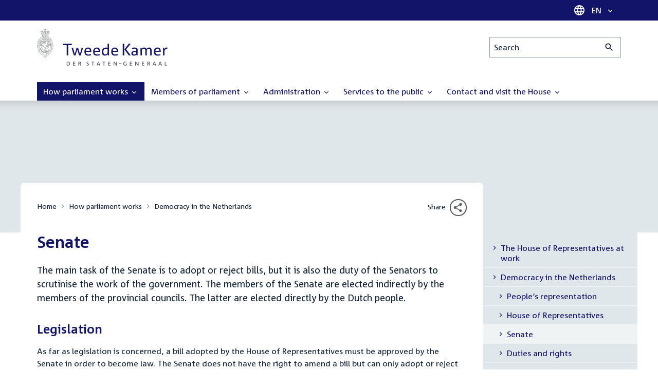

--- FILE ---
content_type: text/html; charset=UTF-8
request_url: https://www.houseofrepresentatives.nl/how-parliament-works/democracy-netherlands/senate
body_size: 9877
content:
<!DOCTYPE html>
<html lang="en" dir="ltr">

  <head>
    <meta charset="utf-8" />
<link rel="shortlink" href="https://www.houseofrepresentatives.nl/node/1083" />
<link rel="canonical" href="https://www.houseofrepresentatives.nl/how-parliament-works/democracy-netherlands/senate" />
<meta name="dcterms.title" content="Senate" />
<meta name="dcterms.type" content="Text" />
<meta name="dcterms.format" content="text/html" />
<meta name="dcterms.identifier" content="https://www.houseofrepresentatives.nl/how-parliament-works/democracy-netherlands/senate" />
<meta name="dcterms.language" content="nl" />
<meta name="dcterms.modified" content="2024-06-24T11:39+02:00" />
<meta name="dcterms.created" content="2011-04-21T15:25+02:00" />
<meta name="Generator" content="Drupal 10 (https://www.drupal.org)" />
<meta name="MobileOptimized" content="width" />
<meta name="HandheldFriendly" content="true" />
<meta name="viewport" content="width=device-width, initial-scale=1.0" />

    <title>Senate | House of Representatives</title>

    <link rel="icon" href="/themes/contrib/tk_theme/assets/favicon/favicon.ico">
    <link rel="icon" href="/themes/contrib/tk_theme/assets/favicon/favicon.svg" type="image/svg+xml">
    <link rel="apple-touch-icon" href="/themes/contrib/tk_theme/assets/favicon/apple-touch-icon.png">
    <link rel="apple-touch-startup-image" href="/themes/contrib/tk_theme/assets/favicon/ios-startup.png" media="orientation: portrait">
    <link rel="manifest" href="/themes/contrib/tk_theme/assets/favicon/site.webmanifest">
    <meta name="theme-color" content="#121469">

    <link rel="preload" href="/themes/contrib/tk_theme/assets/fonts/corpid-regular.woff2" as="font" type="font/woff2" crossorigin="anonymous">
    <link rel="preload" href="/themes/contrib/tk_theme/assets/fonts/corpid-regular-italic.woff2" as="font" type="font/woff2" crossorigin="anonymous">
    <link rel="preload" href="/themes/contrib/tk_theme/assets/fonts/corpid-bold.woff2" as="font" type="font/woff2" crossorigin="anonymous">
    <link rel="preload" href="/themes/contrib/tk_theme/assets/fonts/corpid-bold-italic.woff2" as="font" type="font/woff2" crossorigin="anonymous">

    <link rel="stylesheet" media="all" href="/sites/default/files/css/css_1_Q-DsOBif76D8PtVSsg4IjSKpOx-93xDsamW6GymuQ.css?delta=0&amp;language=en&amp;theme=houseofrepresentatives&amp;include=eJx9kFEOAiEQQy8ku0cyA1uB7MCQGVCPb9To_qCf7WuTprh3znVfNx2NeMFbnpIMg1wUTWGonXq-wtbI4ol_0SKMMBi2FNThCuV66vu5JxR8ql99hL2CtqCj-BndVNomtzpjOcjUZ6pxUIT7V2aJMvNf221MxxhIQ3KedEoTKaZgz809f7WDikaq2YotCSoPL7CZTg" />
<link rel="stylesheet" media="all" href="/sites/default/files/css/css_xep-bVopfWaHk_FCjWWJKYv5cc1AYs9u5NbdiVd8S2M.css?delta=1&amp;language=en&amp;theme=houseofrepresentatives&amp;include=eJx9kFEOAiEQQy8ku0cyA1uB7MCQGVCPb9To_qCf7WuTprh3znVfNx2NeMFbnpIMg1wUTWGonXq-wtbI4ol_0SKMMBi2FNThCuV66vu5JxR8ql99hL2CtqCj-BndVNomtzpjOcjUZ6pxUIT7V2aJMvNf221MxxhIQ3KedEoTKaZgz809f7WDikaq2YotCSoPL7CZTg" />
<link rel="stylesheet" media="print" href="/sites/default/files/css/css_Ra0TV_DSYs5GQUbzrVzQbgIFtjfK0yLZqqvsCkC9hvQ.css?delta=2&amp;language=en&amp;theme=houseofrepresentatives&amp;include=eJx9kFEOAiEQQy8ku0cyA1uB7MCQGVCPb9To_qCf7WuTprh3znVfNx2NeMFbnpIMg1wUTWGonXq-wtbI4ol_0SKMMBi2FNThCuV66vu5JxR8ql99hL2CtqCj-BndVNomtzpjOcjUZ6pxUIT7V2aJMvNf221MxxhIQ3KedEoTKaZgz809f7WDikaq2YotCSoPL7CZTg" />
<link rel="stylesheet" media="all" href="/sites/default/files/css/css_9uiAEEWhj0IQpKKYg24fvoEwebOSxP7ErbY8ETChdbA.css?delta=3&amp;language=en&amp;theme=houseofrepresentatives&amp;include=eJx9kFEOAiEQQy8ku0cyA1uB7MCQGVCPb9To_qCf7WuTprh3znVfNx2NeMFbnpIMg1wUTWGonXq-wtbI4ol_0SKMMBi2FNThCuV66vu5JxR8ql99hL2CtqCj-BndVNomtzpjOcjUZ6pxUIT7V2aJMvNf221MxxhIQ3KedEoTKaZgz809f7WDikaq2YotCSoPL7CZTg" />
<link rel="stylesheet" media="print" href="/sites/default/files/css/css_pz5hON3ItjgWWMvKktwm9Mc2ZH7-_IGjQ4Nm-LDdrpo.css?delta=4&amp;language=en&amp;theme=houseofrepresentatives&amp;include=eJx9kFEOAiEQQy8ku0cyA1uB7MCQGVCPb9To_qCf7WuTprh3znVfNx2NeMFbnpIMg1wUTWGonXq-wtbI4ol_0SKMMBi2FNThCuV66vu5JxR8ql99hL2CtqCj-BndVNomtzpjOcjUZ6pxUIT7V2aJMvNf221MxxhIQ3KedEoTKaZgz809f7WDikaq2YotCSoPL7CZTg" />
<link rel="stylesheet" media="all" href="/sites/default/files/css/css_3TmhT4JHYG4pzSEAU_i_NGYMXmGNrfNMt0rO9eLh8S8.css?delta=5&amp;language=en&amp;theme=houseofrepresentatives&amp;include=eJx9kFEOAiEQQy8ku0cyA1uB7MCQGVCPb9To_qCf7WuTprh3znVfNx2NeMFbnpIMg1wUTWGonXq-wtbI4ol_0SKMMBi2FNThCuV66vu5JxR8ql99hL2CtqCj-BndVNomtzpjOcjUZ6pxUIT7V2aJMvNf221MxxhIQ3KedEoTKaZgz809f7WDikaq2YotCSoPL7CZTg" />
<link rel="stylesheet" media="print" href="/sites/default/files/css/css_x8KKkh5YFrqNqpDDnhGxQ0zN60fzTTqnU3XxtQnEsuU.css?delta=6&amp;language=en&amp;theme=houseofrepresentatives&amp;include=eJx9kFEOAiEQQy8ku0cyA1uB7MCQGVCPb9To_qCf7WuTprh3znVfNx2NeMFbnpIMg1wUTWGonXq-wtbI4ol_0SKMMBi2FNThCuV66vu5JxR8ql99hL2CtqCj-BndVNomtzpjOcjUZ6pxUIT7V2aJMvNf221MxxhIQ3KedEoTKaZgz809f7WDikaq2YotCSoPL7CZTg" />
<link rel="stylesheet" media="all" href="/sites/default/files/css/css_1hzRUi8mTO_z_yOcnG9PRKfh0wmTqmgoB8LxrV_yafc.css?delta=7&amp;language=en&amp;theme=houseofrepresentatives&amp;include=eJx9kFEOAiEQQy8ku0cyA1uB7MCQGVCPb9To_qCf7WuTprh3znVfNx2NeMFbnpIMg1wUTWGonXq-wtbI4ol_0SKMMBi2FNThCuV66vu5JxR8ql99hL2CtqCj-BndVNomtzpjOcjUZ6pxUIT7V2aJMvNf221MxxhIQ3KedEoTKaZgz809f7WDikaq2YotCSoPL7CZTg" />
<link rel="stylesheet" media="print" href="/sites/default/files/css/css_4yksKpOUSdmM-gwpY40y3L9CQGPZVkA7s8sKld6sXYs.css?delta=8&amp;language=en&amp;theme=houseofrepresentatives&amp;include=eJx9kFEOAiEQQy8ku0cyA1uB7MCQGVCPb9To_qCf7WuTprh3znVfNx2NeMFbnpIMg1wUTWGonXq-wtbI4ol_0SKMMBi2FNThCuV66vu5JxR8ql99hL2CtqCj-BndVNomtzpjOcjUZ6pxUIT7V2aJMvNf221MxxhIQ3KedEoTKaZgz809f7WDikaq2YotCSoPL7CZTg" />
<link rel="stylesheet" media="all" href="/sites/default/files/css/css_lrTxhHl6xOPKqmd7K7ZybwboqXR3qZTEvwCdh8aZatw.css?delta=9&amp;language=en&amp;theme=houseofrepresentatives&amp;include=eJx9kFEOAiEQQy8ku0cyA1uB7MCQGVCPb9To_qCf7WuTprh3znVfNx2NeMFbnpIMg1wUTWGonXq-wtbI4ol_0SKMMBi2FNThCuV66vu5JxR8ql99hL2CtqCj-BndVNomtzpjOcjUZ6pxUIT7V2aJMvNf221MxxhIQ3KedEoTKaZgz809f7WDikaq2YotCSoPL7CZTg" />
<link rel="stylesheet" media="print" href="/sites/default/files/css/css__u71VbmFcHGzKsiMerG-4tOq9wp2AWYgbxR2tk6DMlE.css?delta=10&amp;language=en&amp;theme=houseofrepresentatives&amp;include=eJx9kFEOAiEQQy8ku0cyA1uB7MCQGVCPb9To_qCf7WuTprh3znVfNx2NeMFbnpIMg1wUTWGonXq-wtbI4ol_0SKMMBi2FNThCuV66vu5JxR8ql99hL2CtqCj-BndVNomtzpjOcjUZ6pxUIT7V2aJMvNf221MxxhIQ3KedEoTKaZgz809f7WDikaq2YotCSoPL7CZTg" />
<link rel="stylesheet" media="all" href="/sites/default/files/css/css_XSrxxO8_iLdV4Hr6-gphDDEFkPcL_8ycGFaTxM5N9tI.css?delta=11&amp;language=en&amp;theme=houseofrepresentatives&amp;include=eJx9kFEOAiEQQy8ku0cyA1uB7MCQGVCPb9To_qCf7WuTprh3znVfNx2NeMFbnpIMg1wUTWGonXq-wtbI4ol_0SKMMBi2FNThCuV66vu5JxR8ql99hL2CtqCj-BndVNomtzpjOcjUZ6pxUIT7V2aJMvNf221MxxhIQ3KedEoTKaZgz809f7WDikaq2YotCSoPL7CZTg" />
<link rel="stylesheet" media="print" href="/sites/default/files/css/css_e6EolmwNZBLFwXktBVPla8OsiSIxnmPRs6vP8h6qZDI.css?delta=12&amp;language=en&amp;theme=houseofrepresentatives&amp;include=eJx9kFEOAiEQQy8ku0cyA1uB7MCQGVCPb9To_qCf7WuTprh3znVfNx2NeMFbnpIMg1wUTWGonXq-wtbI4ol_0SKMMBi2FNThCuV66vu5JxR8ql99hL2CtqCj-BndVNomtzpjOcjUZ6pxUIT7V2aJMvNf221MxxhIQ3KedEoTKaZgz809f7WDikaq2YotCSoPL7CZTg" />
<link rel="stylesheet" media="all" href="/sites/default/files/css/css_VGChqLBTiAZGxRuyyaKWiv36WOw7JphABxQimCaPOFI.css?delta=13&amp;language=en&amp;theme=houseofrepresentatives&amp;include=eJx9kFEOAiEQQy8ku0cyA1uB7MCQGVCPb9To_qCf7WuTprh3znVfNx2NeMFbnpIMg1wUTWGonXq-wtbI4ol_0SKMMBi2FNThCuV66vu5JxR8ql99hL2CtqCj-BndVNomtzpjOcjUZ6pxUIT7V2aJMvNf221MxxhIQ3KedEoTKaZgz809f7WDikaq2YotCSoPL7CZTg" />
<link rel="stylesheet" media="print" href="/sites/default/files/css/css_n2vEyQzHTMy0HjYCBxVaX7NB9s_UvW-B8jjSRvEJtcI.css?delta=14&amp;language=en&amp;theme=houseofrepresentatives&amp;include=eJx9kFEOAiEQQy8ku0cyA1uB7MCQGVCPb9To_qCf7WuTprh3znVfNx2NeMFbnpIMg1wUTWGonXq-wtbI4ol_0SKMMBi2FNThCuV66vu5JxR8ql99hL2CtqCj-BndVNomtzpjOcjUZ6pxUIT7V2aJMvNf221MxxhIQ3KedEoTKaZgz809f7WDikaq2YotCSoPL7CZTg" />
<link rel="stylesheet" media="all" href="/sites/default/files/css/css_uL8pQ00ycYl18e9xFYuWAgwa8uu0cNDRkIjrbOyUXlM.css?delta=15&amp;language=en&amp;theme=houseofrepresentatives&amp;include=eJx9kFEOAiEQQy8ku0cyA1uB7MCQGVCPb9To_qCf7WuTprh3znVfNx2NeMFbnpIMg1wUTWGonXq-wtbI4ol_0SKMMBi2FNThCuV66vu5JxR8ql99hL2CtqCj-BndVNomtzpjOcjUZ6pxUIT7V2aJMvNf221MxxhIQ3KedEoTKaZgz809f7WDikaq2YotCSoPL7CZTg" />
<link rel="stylesheet" media="print" href="/sites/default/files/css/css_SDgghzoYtFrwUopjXkPOzi-BfYRB3rXsvFFI3iJdtSE.css?delta=16&amp;language=en&amp;theme=houseofrepresentatives&amp;include=eJx9kFEOAiEQQy8ku0cyA1uB7MCQGVCPb9To_qCf7WuTprh3znVfNx2NeMFbnpIMg1wUTWGonXq-wtbI4ol_0SKMMBi2FNThCuV66vu5JxR8ql99hL2CtqCj-BndVNomtzpjOcjUZ6pxUIT7V2aJMvNf221MxxhIQ3KedEoTKaZgz809f7WDikaq2YotCSoPL7CZTg" />
<link rel="stylesheet" media="all" href="/sites/default/files/css/css_pUK3sviv70FPDMkCIxAIzvhNvb-ikEvkXXSwnzySqLo.css?delta=17&amp;language=en&amp;theme=houseofrepresentatives&amp;include=eJx9kFEOAiEQQy8ku0cyA1uB7MCQGVCPb9To_qCf7WuTprh3znVfNx2NeMFbnpIMg1wUTWGonXq-wtbI4ol_0SKMMBi2FNThCuV66vu5JxR8ql99hL2CtqCj-BndVNomtzpjOcjUZ6pxUIT7V2aJMvNf221MxxhIQ3KedEoTKaZgz809f7WDikaq2YotCSoPL7CZTg" />
<link rel="stylesheet" media="print" href="/sites/default/files/css/css_bUKqlk8PM8z_hfKIkS0ScyCe-3eeNzrHRjCOnJA7Jvw.css?delta=18&amp;language=en&amp;theme=houseofrepresentatives&amp;include=eJx9kFEOAiEQQy8ku0cyA1uB7MCQGVCPb9To_qCf7WuTprh3znVfNx2NeMFbnpIMg1wUTWGonXq-wtbI4ol_0SKMMBi2FNThCuV66vu5JxR8ql99hL2CtqCj-BndVNomtzpjOcjUZ6pxUIT7V2aJMvNf221MxxhIQ3KedEoTKaZgz809f7WDikaq2YotCSoPL7CZTg" />
<link rel="stylesheet" media="all" href="/sites/default/files/css/css_42CdK22AQcGhqre7hjE8MJ6iPcxjQcBOE6efKFY4tUc.css?delta=19&amp;language=en&amp;theme=houseofrepresentatives&amp;include=eJx9kFEOAiEQQy8ku0cyA1uB7MCQGVCPb9To_qCf7WuTprh3znVfNx2NeMFbnpIMg1wUTWGonXq-wtbI4ol_0SKMMBi2FNThCuV66vu5JxR8ql99hL2CtqCj-BndVNomtzpjOcjUZ6pxUIT7V2aJMvNf221MxxhIQ3KedEoTKaZgz809f7WDikaq2YotCSoPL7CZTg" />
<link rel="stylesheet" media="print" href="/sites/default/files/css/css_75HIEiMvKaSwcEs11ycp2tj_zAoLUo3LjutcjSD6OS8.css?delta=20&amp;language=en&amp;theme=houseofrepresentatives&amp;include=eJx9kFEOAiEQQy8ku0cyA1uB7MCQGVCPb9To_qCf7WuTprh3znVfNx2NeMFbnpIMg1wUTWGonXq-wtbI4ol_0SKMMBi2FNThCuV66vu5JxR8ql99hL2CtqCj-BndVNomtzpjOcjUZ6pxUIT7V2aJMvNf221MxxhIQ3KedEoTKaZgz809f7WDikaq2YotCSoPL7CZTg" />
<link rel="stylesheet" media="all" href="/sites/default/files/css/css_fJrIylQ6VmKsdIfVuzpC2TJYqmZ9q1mapY-pqguGMc8.css?delta=21&amp;language=en&amp;theme=houseofrepresentatives&amp;include=eJx9kFEOAiEQQy8ku0cyA1uB7MCQGVCPb9To_qCf7WuTprh3znVfNx2NeMFbnpIMg1wUTWGonXq-wtbI4ol_0SKMMBi2FNThCuV66vu5JxR8ql99hL2CtqCj-BndVNomtzpjOcjUZ6pxUIT7V2aJMvNf221MxxhIQ3KedEoTKaZgz809f7WDikaq2YotCSoPL7CZTg" />
<link rel="stylesheet" media="print" href="/sites/default/files/css/css_jxVr2HOdFLSPU9LeeP1DaAtaSxO1bXQiRWWB0TMPvVk.css?delta=22&amp;language=en&amp;theme=houseofrepresentatives&amp;include=eJx9kFEOAiEQQy8ku0cyA1uB7MCQGVCPb9To_qCf7WuTprh3znVfNx2NeMFbnpIMg1wUTWGonXq-wtbI4ol_0SKMMBi2FNThCuV66vu5JxR8ql99hL2CtqCj-BndVNomtzpjOcjUZ6pxUIT7V2aJMvNf221MxxhIQ3KedEoTKaZgz809f7WDikaq2YotCSoPL7CZTg" />
<link rel="stylesheet" media="all" href="/sites/default/files/css/css_raNTx5vHc2Md80PFrc4KQpgbQ-O71cZwJSFAfk11voA.css?delta=23&amp;language=en&amp;theme=houseofrepresentatives&amp;include=eJx9kFEOAiEQQy8ku0cyA1uB7MCQGVCPb9To_qCf7WuTprh3znVfNx2NeMFbnpIMg1wUTWGonXq-wtbI4ol_0SKMMBi2FNThCuV66vu5JxR8ql99hL2CtqCj-BndVNomtzpjOcjUZ6pxUIT7V2aJMvNf221MxxhIQ3KedEoTKaZgz809f7WDikaq2YotCSoPL7CZTg" />
<link rel="stylesheet" media="print" href="/sites/default/files/css/css_1lEC8VMoum6yj5mPWBnY2VCdcI7E77RGQ4CqCZ9TkKs.css?delta=24&amp;language=en&amp;theme=houseofrepresentatives&amp;include=eJx9kFEOAiEQQy8ku0cyA1uB7MCQGVCPb9To_qCf7WuTprh3znVfNx2NeMFbnpIMg1wUTWGonXq-wtbI4ol_0SKMMBi2FNThCuV66vu5JxR8ql99hL2CtqCj-BndVNomtzpjOcjUZ6pxUIT7V2aJMvNf221MxxhIQ3KedEoTKaZgz809f7WDikaq2YotCSoPL7CZTg" />

    
  </head>

  <body>
    <script type="text/javascript">
// <![CDATA[
(function(window, document, dataLayerName, id) {
window[dataLayerName]=window[dataLayerName]||[],window[dataLayerName].push({start:(new Date).getTime(),event:"stg.start"});var scripts=document.getElementsByTagName('script')[0],tags=document.createElement('script');
function stgCreateCookie(a,b,c){var d="";if(c){var e=new Date;e.setTime(e.getTime()+24*c*60*60*1e3),d="; expires="+e.toUTCString();f=""}document.cookie=a+"="+b+d+f+"; path=/"}
var isStgDebug=(window.location.href.match("stg_debug")||document.cookie.match("stg_debug"))&&!window.location.href.match("stg_disable_debug");stgCreateCookie("stg_debug",isStgDebug?1:"",isStgDebug?14:-1);
var qP=[];dataLayerName!=="dataLayer"&&qP.push("data_layer_name="+dataLayerName);isStgDebug&&qP.push("stg_debug");var qPString=qP.length>0?("?"+qP.join("&")):"";
tags.async=!0,tags.src="https://pwk.tweedekamer.nl/"+id+".js"+qPString,scripts.parentNode.insertBefore(tags,scripts);
!function(a,n,i){a[n]=a[n]||{};for(var c=0;c<i.length;c++)!function(i){a[n][i]=a[n][i]||{},a[n][i].api=a[n][i].api||function(){var a=[].slice.call(arguments,0);"string"==typeof a[0]&&window[dataLayerName].push({event:n+"."+i+":"+a[0],parameters:[].slice.call(arguments,1)})}}(i[c])}(window,"ppms",["tm","cm"])
})(window, document, 'dataLayer', 'c62d1b51-3609-4ebc-a1db-bc3b0b0f029b');
// ]]>
</script><noscript><iframe src="https://pwk.tweedekamer.nl/c62d1b51-3609-4ebc-a1db-bc3b0b0f029b/noscript.html" title="Piwik PRO embed snippet" height="0" width="0" style="display:none;visibility:hidden" aria-hidden="true"></iframe></noscript>

        
  



  

  <nav aria-label="Skip links" class="m-skip-links">
    <ul class="m-skip-links__list">
              <li class="m-skip-links__item">
          
          





<a class="m-skip-links__link m-button" href="#main">
  
      <span class="m-button__label">Go to main content</span>
  </a>
</li>
              <li class="m-skip-links__item">
          
          





<a class="m-skip-links__link m-button" href="#main-menu">
  
      <span class="m-button__label">Go to main menu</span>
  </a>
</li>
              <li class="m-skip-links__item">
          
          





<a class="m-skip-links__link m-button" href="#footer-menu">
  
      <span class="m-button__label">Go to service menu</span>
  </a>
</li>
          </ul>
  </nav>

      <div class="t-wrapper dialog-off-canvas-main-canvas" data-off-canvas-main-canvas>
    
  <header class="o-header">
    <div class="u-bg-primary u-hidden md:u-block">
      <div class="t-container">
        




<div class="m-language-dropdown">
  <span class="m-icon" aria-hidden="true">
  <svg width="24" height="24" viewBox="0 0 24 24" fill="none" xmlns="http://www.w3.org/2000/svg"><path d="M11.99 2C6.47 2 2 6.48 2 12C2 17.52 6.47 22 11.99 22C17.52 22 22 17.52 22 12C22 6.48 17.52 2 11.99 2ZM18.92 8H15.97C15.65 6.75 15.19 5.55 14.59 4.44C16.43 5.07 17.96 6.35 18.92 8ZM12 4.04C12.83 5.24 13.48 6.57 13.91 8H10.09C10.52 6.57 11.17 5.24 12 4.04ZM4.26 14C4.1 13.36 4 12.69 4 12C4 11.31 4.1 10.64 4.26 10H7.64C7.56 10.66 7.5 11.32 7.5 12C7.5 12.68 7.56 13.34 7.64 14H4.26ZM5.08 16H8.03C8.35 17.25 8.81 18.45 9.41 19.56C7.57 18.93 6.04 17.66 5.08 16ZM8.03 8H5.08C6.04 6.34 7.57 5.07 9.41 4.44C8.81 5.55 8.35 6.75 8.03 8ZM12 19.96C11.17 18.76 10.52 17.43 10.09 16H13.91C13.48 17.43 12.83 18.76 12 19.96ZM14.34 14H9.66C9.57 13.34 9.5 12.68 9.5 12C9.5 11.32 9.57 10.65 9.66 10H14.34C14.43 10.65 14.5 11.32 14.5 12C14.5 12.68 14.43 13.34 14.34 14ZM14.59 19.56C15.19 18.45 15.65 17.25 15.97 16H18.92C17.96 17.65 16.43 18.93 14.59 19.56ZM16.36 14C16.44 13.34 16.5 12.68 16.5 12C16.5 11.32 16.44 10.66 16.36 10H19.74C19.9 10.64 20 11.31 20 12C20 12.69 19.9 13.36 19.74 14H16.36Z" fill="white"/></svg>
</span>





<div class="m-dropdown js-dropdown m-dropdown--is-primary"><button class="m-language-dropdown__handler u-outline-white m-dropdown__handler" aria-expanded="false">
    <span class="m-dropdown__label"><span class="h-visually-hidden">Language selector</span>EN</span>




<span class="m-dropdown__arrow m-icon" aria-hidden="true">
  <svg xmlns="http://www.w3.org/2000/svg" height="24" width="24" viewBox="0 0 24 24"><path d="M16.59 8.59L12 13.17 7.41 8.59 6 10l6 6 6-6z"/></svg></span>
</button>

  
  <div class="m-dropdown__menu m-dropdown__menu--align-right m-dropdown__menu--rounded m-dropdown__menu--border">
    
          
      <ul class="m-dropdown__list">
                              
            <li class="m-dropdown__item">
                    <div class="m-dropdown__content m-language-dropdown__content">
        <a href=https://www.tweedekamer.nl class="h-link-inverse m-language-dropdown__content-link">
          
          Go to Dutch site<span class="m-icon" aria-hidden="true">
  <svg xmlns="http://www.w3.org/2000/svg" height="24" width="24" viewBox="0 0 24 24"><path d="M10 6L8.59 7.41 13.17 12l-4.58 4.59L10 18l6-6z"/></svg></span></a>
      </div>
                </li>
                  
              </ul>
      </div>
</div>
</div>
      </div>
    </div>

    <div class="t-container t-layout t-layout--inset-small o-header__content">
                  
      
  




<a class="o-header__logo m-logo" href="/" aria-label="House of Representatives, to homepage">
  <img src="/themes/custom/houseofrepresentatives/logo.svg" alt="Logo House of Representatives" class="m-logo__image" width="254" height="72">
</a>


      

      






<div class="views-exposed-form o-header__search m-search-bar" data-drupal-selector="views-exposed-form-search-block-search">
  
  <form class="m-search-bar__form" action="/search">
    <label for="edit-search-text" class="h-visually-hidden">Search</label>

    
    <input id="edit-search-text" type="search" name="search_text" placeholder="Search" value="" class="m-search-bar__input">

    <button aria-label="Search submit" class="m-search-bar__button">
      




<span class="m-search-bar__icon m-icon" aria-hidden="true">
  <svg xmlns="http://www.w3.org/2000/svg" height="24" viewBox="0 0 24 24" width="24" focusable="false"><path d="M15.5 14h-.79l-.28-.27C15.41 12.59 16 11.11 16 9.5 16 5.91 13.09 3 9.5 3S3 5.91 3 9.5 5.91 16 9.5 16c1.61 0 3.09-.59 4.23-1.57l.27.28v.79l5 4.99L20.49 19l-4.99-5zm-6 0C7.01 14 5 11.99 5 9.5S7.01 5 9.5 5 14 7.01 14 9.5 11.99 14 9.5 14z"/></svg></span>
    </button>

    
  </form>
</div>

    </div>

    
    
  
  

  





<nav class="o-header__main-menu m-menu-main js-menu-main" id="main-menu" aria-label="Hoofdnavigatie">

  <div class="u-flex">
        






<button class="m-menu-main__toggler js-menu-main__toggler u-outline-white u-outline-offset-invert-tiny m-hamburger js-hamburger" aria-expanded="false">
  <span class="m-hamburger__icon" aria-hidden="true">
    <span class="m-hamburger__line">-</span>
    <span class="m-hamburger__line">-</span>
    <span class="m-hamburger__line">-</span>
  </span>

      <span class="m-hamburger__label">Menu</span>
  </button>

    




<div class="md:u-hidden m-language-dropdown">
  <span class="m-icon" aria-hidden="true">
  <svg width="24" height="24" viewBox="0 0 24 24" fill="none" xmlns="http://www.w3.org/2000/svg"><path d="M11.99 2C6.47 2 2 6.48 2 12C2 17.52 6.47 22 11.99 22C17.52 22 22 17.52 22 12C22 6.48 17.52 2 11.99 2ZM18.92 8H15.97C15.65 6.75 15.19 5.55 14.59 4.44C16.43 5.07 17.96 6.35 18.92 8ZM12 4.04C12.83 5.24 13.48 6.57 13.91 8H10.09C10.52 6.57 11.17 5.24 12 4.04ZM4.26 14C4.1 13.36 4 12.69 4 12C4 11.31 4.1 10.64 4.26 10H7.64C7.56 10.66 7.5 11.32 7.5 12C7.5 12.68 7.56 13.34 7.64 14H4.26ZM5.08 16H8.03C8.35 17.25 8.81 18.45 9.41 19.56C7.57 18.93 6.04 17.66 5.08 16ZM8.03 8H5.08C6.04 6.34 7.57 5.07 9.41 4.44C8.81 5.55 8.35 6.75 8.03 8ZM12 19.96C11.17 18.76 10.52 17.43 10.09 16H13.91C13.48 17.43 12.83 18.76 12 19.96ZM14.34 14H9.66C9.57 13.34 9.5 12.68 9.5 12C9.5 11.32 9.57 10.65 9.66 10H14.34C14.43 10.65 14.5 11.32 14.5 12C14.5 12.68 14.43 13.34 14.34 14ZM14.59 19.56C15.19 18.45 15.65 17.25 15.97 16H18.92C17.96 17.65 16.43 18.93 14.59 19.56ZM16.36 14C16.44 13.34 16.5 12.68 16.5 12C16.5 11.32 16.44 10.66 16.36 10H19.74C19.9 10.64 20 11.31 20 12C20 12.69 19.9 13.36 19.74 14H16.36Z" fill="white"/></svg>
</span>





<div class="m-dropdown js-dropdown m-dropdown--is-primary"><button class="m-language-dropdown__handler u-outline-white m-dropdown__handler" aria-expanded="false">
    <span class="m-dropdown__label"><span class="h-visually-hidden">Language selector</span>EN</span>




<span class="m-dropdown__arrow m-icon" aria-hidden="true">
  <svg xmlns="http://www.w3.org/2000/svg" height="24" width="24" viewBox="0 0 24 24"><path d="M16.59 8.59L12 13.17 7.41 8.59 6 10l6 6 6-6z"/></svg></span>
</button>

  
  <div class="m-dropdown__menu m-dropdown__menu--align-right m-dropdown__menu--rounded m-dropdown__menu--border">
    
          
      <ul class="m-dropdown__list">
                              
            <li class="m-dropdown__item">
                    <div class="m-dropdown__content m-language-dropdown__content">
        <a href=https://www.tweedekamer.nl class="h-link-inverse m-language-dropdown__content-link">
          
          Go to Dutch site<span class="m-icon" aria-hidden="true">
  <svg xmlns="http://www.w3.org/2000/svg" height="24" width="24" viewBox="0 0 24 24"><path d="M10 6L8.59 7.41 13.17 12l-4.58 4.59L10 18l6-6z"/></svg></span></a>
      </div>
                </li>
                  
              </ul>
      </div>
</div>
</div>
  </div>

  <div class="m-menu-main__wrapper">

    
                  
        <ul class="m-menu-main__list m-menu-main__list--level-0">
                      
            <li class="m-menu-main__item m-menu-main__item--is-active">
                            
              
              
                              
                                                                
                              <a href="/how-parliament-works"  aria-expanded="false" role="button" class="m-menu-main__link">
              How parliament works                                    




<span class="m-menu-main__icon m-icon m-icon--size-small" aria-hidden="true">
  <svg xmlns="http://www.w3.org/2000/svg" height="24" width="24" viewBox="0 0 24 24"><path d="M16.59 8.59L12 13.17 7.41 8.59 6 10l6 6 6-6z"/></svg></span>
                
              </a>

                                            
        <ul class="m-menu-main__list m-menu-main__list--level-1">
                      
            <li class="m-menu-main__item">
                            
              
              
              
                              <a href="/how-parliament-works/house-representatives-work"  class="m-menu-main__link">
              The House of Representatives at work
              </a>

                          </li>
                      
            <li class="m-menu-main__item m-menu-main__item--is-active">
                            
              
              
              
                              <a href="/how-parliament-works/democracy-netherlands"  class="m-menu-main__link" aria-current="page">
              Democracy in the Netherlands
              </a>

                          </li>
                      
            <li class="m-menu-main__item">
                            
              
              
              
                              <a href="/elections"  class="m-menu-main__link">
              Elections
              </a>

                          </li>
                      
            <li class="m-menu-main__item">
                            
              
              
              
                              <a href="/how-parliament-works/how-bill-becomes-law"  class="m-menu-main__link">
              How a bill becomes law
              </a>

                          </li>
                      
            <li class="m-menu-main__item">
                            
              
              
              
                              <a href="/how-parliament-works/princes-day-accountability-day"  class="m-menu-main__link">
              From Prince&#039;s Day to Accountability Day
              </a>

                          </li>
                      
            <li class="m-menu-main__item">
                            
              
              
              
                              <a href="/how-parliament-works/peoples-opinion-matters-0"  title="" class="m-menu-main__link">
              The people&#039;s opinions matter
              </a>

                          </li>
                      
            <li class="m-menu-main__item">
                            
              
              
              
                              <a href="/how-parliament-works/europe-house-representatives-and-senate"  class="m-menu-main__link">
              Europe at The House of Representatives and the Senate
              </a>

                          </li>
                  </ul>
          
                          </li>
                      
            <li class="m-menu-main__item">
                            
              
              
                              
                                                                
                              <a href="/members_of_parliament/members_of_parliament"  aria-expanded="false" role="button" class="m-menu-main__link">
              Members of parliament                                    




<span class="m-menu-main__icon m-icon m-icon--size-small" aria-hidden="true">
  <svg xmlns="http://www.w3.org/2000/svg" height="24" width="24" viewBox="0 0 24 24"><path d="M16.59 8.59L12 13.17 7.41 8.59 6 10l6 6 6-6z"/></svg></span>
                
              </a>

                                            
        <ul class="m-menu-main__list m-menu-main__list--level-1">
                      
            <li class="m-menu-main__item">
                            
              
              
              
                              <a href="/members_of_parliament/parliamentary_groups"  class="m-menu-main__link">
              Parliamentary groups
              </a>

                          </li>
                      
            <li class="m-menu-main__item">
                            
              
              
              
                              <a href="/members_of_parliament/members_of_parliament"  class="m-menu-main__link">
              Members of Parliament
              </a>

                          </li>
                      
            <li class="m-menu-main__item">
                            
              
              
              
                              <a href="/members-parliament/Chairman-house"  class="m-menu-main__link">
              President of the House
              </a>

                          </li>
                      
            <li class="m-menu-main__item">
                            
              
              
              
                              <a href="/members_of_parliament/committees"  class="m-menu-main__link">
              Committees
              </a>

                          </li>
                      
            <li class="m-menu-main__item">
                            
              
              
              
                              <a href="/members-parliament/rules-integrity"  class="m-menu-main__link">
              Rules of Integrity
              </a>

                          </li>
                  </ul>
          
                          </li>
                      
            <li class="m-menu-main__item">
                            
              
              
                              
                                                                
                              <a href="/administration"  aria-expanded="false" role="button" class="m-menu-main__link">
              Administration                                    




<span class="m-menu-main__icon m-icon m-icon--size-small" aria-hidden="true">
  <svg xmlns="http://www.w3.org/2000/svg" height="24" width="24" viewBox="0 0 24 24"><path d="M16.59 8.59L12 13.17 7.41 8.59 6 10l6 6 6-6z"/></svg></span>
                
              </a>

                                            
        <ul class="m-menu-main__list m-menu-main__list--level-1">
                      
            <li class="m-menu-main__item">
                            
              
              
              
                              <a href="/services-public/rules-procedure"  class="m-menu-main__link">
              Rules of Procedure
              </a>

                          </li>
                      
            <li class="m-menu-main__item">
                            
              
              
              
                              <a href="/administration/political-organization"  class="m-menu-main__link">
              Political Organization
              </a>

                          </li>
                      
            <li class="m-menu-main__item">
                            
              
              
              
                              <a href="/administration/organization-chart"  class="m-menu-main__link">
              Organization chart
              </a>

                          </li>
                  </ul>
          
                          </li>
                      
            <li class="m-menu-main__item">
                            
              
              
                              
                                                                
                              <a href="/services-public"  aria-expanded="false" role="button" class="m-menu-main__link">
              Services to the public                                    




<span class="m-menu-main__icon m-icon m-icon--size-small" aria-hidden="true">
  <svg xmlns="http://www.w3.org/2000/svg" height="24" width="24" viewBox="0 0 24 24"><path d="M16.59 8.59L12 13.17 7.41 8.59 6 10l6 6 6-6z"/></svg></span>
                
              </a>

                                            
        <ul class="m-menu-main__list m-menu-main__list--level-1">
                      
            <li class="m-menu-main__item">
                            
              
              
              
                              <a href="/news"  class="m-menu-main__link">
              News
              </a>

                          </li>
                      
            <li class="m-menu-main__item">
                            
              
              
              
                              <a href="/services-public/stream-debates-dutch"  class="m-menu-main__link">
              Stream debates in Dutch
              </a>

                          </li>
                      
            <li class="m-menu-main__item">
                            
              
              
              
                              <a href="/dossiers"  class="m-menu-main__link">
              Dossiers
              </a>

                          </li>
                  </ul>
          
                          </li>
                      
            <li class="m-menu-main__item">
                            
              
              
                              
                                                                
                              <a href="/contact"  aria-expanded="false" role="button" class="m-menu-main__link">
              Contact and visit the House                                    




<span class="m-menu-main__icon m-icon m-icon--size-small" aria-hidden="true">
  <svg xmlns="http://www.w3.org/2000/svg" height="24" width="24" viewBox="0 0 24 24"><path d="M16.59 8.59L12 13.17 7.41 8.59 6 10l6 6 6-6z"/></svg></span>
                
              </a>

                                            
        <ul class="m-menu-main__list m-menu-main__list--level-1">
                      
            <li class="m-menu-main__item">
                            
              
              
              
                              <a href="/contact/contact-form"  class="m-menu-main__link">
              Contact form
              </a>

                          </li>
                      
            <li class="m-menu-main__item">
                            
              
              
              
                              <a href="/contact-and-visit-house/visit-house-representatives"  class="m-menu-main__link">
              Visit the House of Representatives
              </a>

                          </li>
                      
            <li class="m-menu-main__item">
                            
              
              
              
                              <a href="/contact-and-visit-house/frequently-asked-questions"  class="m-menu-main__link">
              Frequently asked questions
              </a>

                          </li>
                      
            <li class="m-menu-main__item">
                            
              
              
              
                              <a href="/contact/press"  class="m-menu-main__link">
              Press
              </a>

                          </li>
                  </ul>
          
                          </li>
                  </ul>
          

  </div>

  <div class="m-menu-main__overlay"></div>
</nav>



  </header>

  <main class="o-main" id="main">
    
  
  
<article data-history-node-id="1083">
  

    

  
  





<section class="o-hero o-hero--has-shadow o-hero--inset-top">
  <div class="o-hero__inner">
    
    
    
          <div class="u-mt-24 o-hero__bottom">
                        <div class="t-layout">
        <div class="t-container">
          <div class="t-grid t-grid--gutter-large">
            <div class="t-grid__col t-grid__col--fourth-3-at-small u-rounded-t-lg u-bg-white ">

              <div class="t-grid">
                <div class="t-grid__col">
                  
  
  




<nav class="m-breadcrumb" aria-label="Breadcrumb">
  
  <ol class="m-breadcrumb__list">
          
      <li class="m-breadcrumb__item">
        
        <a href="/"  class="m-breadcrumb__link">Home</a>

                  




<span class="m-breadcrumb__icon m-icon m-icon--size-small" aria-hidden="true">
  <svg xmlns="http://www.w3.org/2000/svg" height="24" width="24" viewBox="0 0 24 24"><path d="M10 6L8.59 7.41 13.17 12l-4.58 4.59L10 18l6-6z"/></svg></span>
              </li>
          
      <li class="m-breadcrumb__item">
        
        <a href="/how-parliament-works"  class="m-breadcrumb__link">How parliament works</a>

                  




<span class="m-breadcrumb__icon m-icon m-icon--size-small" aria-hidden="true">
  <svg xmlns="http://www.w3.org/2000/svg" height="24" width="24" viewBox="0 0 24 24"><path d="M10 6L8.59 7.41 13.17 12l-4.58 4.59L10 18l6-6z"/></svg></span>
              </li>
          
      <li class="m-breadcrumb__item">
        
        <a href="/how-parliament-works/democracy-netherlands"  class="m-breadcrumb__link">Democracy in the Netherlands</a>

              </li>
      </ol>
</nav>


                </div>
                <div class="t-grid__col t-grid__col--full t-grid__col--shrink-at-tiny u-pt-0 xs:u-pt-4">
                  
  




<div class="m-share js-share">
  <div class="m-share__handler" aria-hidden="true">
    Share

    





<div class="m-share__button m-button m-button--size-small m-button--style-outline m-button--only-icon">
  




<span class="m-button__icon m-icon" aria-hidden="true">
  <svg focusable="false" xmlns="http://www.w3.org/2000/svg" viewBox="0 0 24 24" width="24" height="24">
  <path d="M17 16.08c-.76 0-1.44.3-1.96.77L7.91 12.7c.05-.23.09-.46.09-.7 0-.24-.04-.47-.09-.7l7.05-4.11c.54.5 1.25.81 2.04.81 1.66 0 3-1.34 3-3s-1.34-3-3-3-3 1.34-3 3c0 .24.04.47.09.7L7.04 9.81C6.5 9.31 5.79 9 5 9c-1.66 0-3 1.34-3 3s1.34 3 3 3c.79 0 1.5-.31 2.04-.81l7.12 4.16c-.05.21-.08.43-.08.65 0 1.61 1.31 2.92 2.92 2.92 1.61 0 2.92-1.31 2.92-2.92 0-1.61-1.31-2.92-2.92-2.92z"/>
</svg></span>

  </div>
  </div>

  <div class="m-share__actions">
      Share

              
        





<a class="m-share__button m-share__button--is-social m-button m-button--size-small m-button--only-icon" target="_blank" aria-label="Share via Facebook" title="Open in new window" href="https://www.facebook.com/sharer.php?u=https%3A%2F%2Fwww.houseofrepresentatives.nl%2Fhow-parliament-works%2Fdemocracy-netherlands%2Fsenate&amp;t=Senate"><span class="m-button__icon m-icon" aria-hidden="true"><svg focusable="false" xmlns="http://www.w3.org/2000/svg" viewBox="0 0 24 24"><path d="M22 12a10 10 0 1 0-11.56 9.88v-7H7.9V12h2.54V9.8a3.52 3.52 0 0 1 3.77-3.89 15.72 15.72 0 0 1 2.24.19v2.46h-1.26a1.45 1.45 0 0 0-1.63 1.56V12h2.78l-.45 2.89h-2.33v7A10 10 0 0 0 22 12z"/></svg></span></a><a class="m-share__button m-share__button--is-social m-button m-button--size-small m-button--only-icon" target="_blank" aria-label="Share via X" title="Open in new window" href="https://x.com/share?url=https%3A%2F%2Fwww.houseofrepresentatives.nl%2Fhow-parliament-works%2Fdemocracy-netherlands%2Fsenate&amp;text=Senate"><span class="m-button__icon m-icon" aria-hidden="true"><svg focusable="false" width="24" height="24" viewBox="0 0 24 24" fill="none" xmlns="http://www.w3.org/2000/svg"><path d="M13.9088 10.4686L21.3581 2H19.5929L13.1247 9.3532L7.95853 2H2L9.81221 13.1193L2 22H3.76534L10.5959 14.2348L16.0517 22H22.0103L13.9084 10.4686H13.9088ZM11.491 13.2173L10.6994 12.1101L4.40142 3.29968H7.11288L12.1954 10.4099L12.987 11.5172L19.5937 20.7594H16.8822L11.491 13.2177V13.2173Z" /></svg></span></a><a class="m-share__button m-share__button--is-social m-button m-button--size-small m-button--only-icon" target="_blank" aria-label="Share via LinkedIn" title="Open in new window" href="https://www.linkedin.com/shareArticle?url=https%3A%2F%2Fwww.houseofrepresentatives.nl%2Fhow-parliament-works%2Fdemocracy-netherlands%2Fsenate&amp;title=Senate"><span class="m-button__icon m-icon" aria-hidden="true"><svg focusable="false" xmlns="http://www.w3.org/2000/svg" viewBox="0 0 24 24"><path fill-rule="evenodd" d="M20.52 22h-17A1.46 1.46 0 0 1 2 20.56V3.44A1.46 1.46 0 0 1 3.48 2h17A1.46 1.46 0 0 1 22 3.44v17.12A1.46 1.46 0 0 1 20.52 22zM5 19h3V9.5H5zM6.45 4.75a1.72 1.72 0 1 0 1.72 1.72 1.72 1.72 0 0 0-1.72-1.72zM19 13.81c0-2.57-.55-4.55-3.56-4.55a3.1 3.1 0 0 0-2.8 1.54V9.5H9.79V19h3v-4.68c0-1.24.23-2.45 1.78-2.45s1.54 1.42 1.54 2.53V19h3z"/></svg></span></a><a class="m-share__button m-share__button--is-social m-button m-button--size-small m-button--only-icon" target="_blank" aria-label="Share via email" title="Open in new window" href="mailto:?subject=Senate&amp;body=https%3A%2F%2Fwww.houseofrepresentatives.nl%2Fhow-parliament-works%2Fdemocracy-netherlands%2Fsenate"><span class="m-button__icon m-icon" aria-hidden="true"><svg focusable="false" xmlns="http://www.w3.org/2000/svg" height="24" viewBox="0 0 24 24" width="24"><path d="M20 4H4c-1.1 0-1.99.9-1.99 2L2 18c0 1.1.9 2 2 2h16c1.1 0 2-.9 2-2V6c0-1.1-.9-2-2-2zm0 14H4V8l8 5 8-5v10zm-8-7L4 6h16l-8 5z"/></svg></span></a></div></div>

                </div>
              </div>

            </div>
          </div>
        </div>
      </div>
      
          </div>
      </div>
</section>

  <section class="t-layout">
          <div class="t-container">
        <div class="t-grid t-grid--gutter-large">
                    <div class="t-grid__col t-grid__col--full t-grid__col--fourth-3-at-small u-pt-0 u-relative u-bg-white">
                                          <div data-drupal-messages-fallback class="hidden"></div>
                <h1>Senate</h1>
              
                                                                                          
  <p class="u-mb-8 h-intro">
    The main task of the Senate is to adopt or reject bills, but it is also the duty of the Senators to scrutinise the work of the government. The members of the Senate are elected indirectly by the members of the provincial councils. The latter are elected directly by the Dutch people.
  </p>

                  
                  
                              
                              
  
    
  
  <h2>Legislation</h2>
<p>As far as legislation is concerned, a bill adopted by the House of Representatives must be approved by the Senate in order to become law. The Senate does not have the right to amend a bill but can only adopt or reject it. The Senate can also scrutinize the work of the government, but does not often use this instrument.</p>



      <div class="h-clearfix"></div>
  

              
                                            
                                    </div>

                    <aside class="t-grid__col u-pt-0 u-pl-8 sm:u-pl-0 u-pr-8 sm:u-pr-0 u-relative">
                                          
  
  
  







<nav id="menu-blockmain" class="m-menu-sub js-menu-sub" aria-labelledby="menu-blockmain-title">
  <h2 id="menu-blockmain-title" class="h-visually-hidden">Sub menu</h2>

  
  <div class="m-menu-sub__wrapper">
    
                  
        <ul class="m-menu-sub__list m-menu-sub__list--level-0">
                      
            <li class="m-menu-sub__item">
              
              
                              <a href="/how-parliament-works/house-representatives-work"  class="m-menu-sub__link">
              
              




<span class="m-menu-sub__icon m-icon m-icon--size-small" aria-hidden="true">
  <svg xmlns="http://www.w3.org/2000/svg" height="24" width="24" viewBox="0 0 24 24"><path d="M10 6L8.59 7.41 13.17 12l-4.58 4.59L10 18l6-6z"/></svg></span>

              <span class="m-menu-sub__label">The House of Representatives at work</span>

                              </a>
              
                          </li>
                      
            <li class="m-menu-sub__item">
              
              
                              <a href="/how-parliament-works/democracy-netherlands"  class="m-menu-sub__link">
              
              




<span class="m-menu-sub__icon m-icon m-icon--size-small" aria-hidden="true">
  <svg xmlns="http://www.w3.org/2000/svg" height="24" width="24" viewBox="0 0 24 24"><path d="M10 6L8.59 7.41 13.17 12l-4.58 4.59L10 18l6-6z"/></svg></span>

              <span class="m-menu-sub__label">Democracy in the Netherlands</span>

                              </a>
              
                                            
        <ul class="m-menu-sub__list m-menu-sub__list--level-1">
                      
            <li class="m-menu-sub__item">
              
              
                              <a href="/people%E2%80%99s-representation"  class="m-menu-sub__link">
              
              




<span class="m-menu-sub__icon m-icon m-icon--size-small" aria-hidden="true">
  <svg xmlns="http://www.w3.org/2000/svg" height="24" width="24" viewBox="0 0 24 24"><path d="M10 6L8.59 7.41 13.17 12l-4.58 4.59L10 18l6-6z"/></svg></span>

              <span class="m-menu-sub__label">People’s representation</span>

                              </a>
              
                          </li>
                      
            <li class="m-menu-sub__item">
              
              
                              <a href="/how-parliament-works/democracy-netherlands/house-representatives"  class="m-menu-sub__link">
              
              




<span class="m-menu-sub__icon m-icon m-icon--size-small" aria-hidden="true">
  <svg xmlns="http://www.w3.org/2000/svg" height="24" width="24" viewBox="0 0 24 24"><path d="M10 6L8.59 7.41 13.17 12l-4.58 4.59L10 18l6-6z"/></svg></span>

              <span class="m-menu-sub__label">House of Representatives</span>

                              </a>
              
                          </li>
                      
            <li class="m-menu-sub__item m-menu-sub__item--is-active">
              
              
                              <a href="/how-parliament-works/democracy-netherlands/senate"  class="m-menu-sub__link" aria-current="page">
              
              




<span class="m-menu-sub__icon m-icon m-icon--size-small" aria-hidden="true">
  <svg xmlns="http://www.w3.org/2000/svg" height="24" width="24" viewBox="0 0 24 24"><path d="M10 6L8.59 7.41 13.17 12l-4.58 4.59L10 18l6-6z"/></svg></span>

              <span class="m-menu-sub__label">Senate</span>

                              </a>
              
                          </li>
                      
            <li class="m-menu-sub__item">
              
              
                              <a href="/duties-and-rights-parliament"  title="" class="m-menu-sub__link">
              
              




<span class="m-menu-sub__icon m-icon m-icon--size-small" aria-hidden="true">
  <svg xmlns="http://www.w3.org/2000/svg" height="24" width="24" viewBox="0 0 24 24"><path d="M10 6L8.59 7.41 13.17 12l-4.58 4.59L10 18l6-6z"/></svg></span>

              <span class="m-menu-sub__label">Duties and rights</span>

                              </a>
              
                          </li>
                      
            <li class="m-menu-sub__item">
              
              
                              <a href="/how-parliament-works/democracy-netherlands/cabinet"  class="m-menu-sub__link">
              
              




<span class="m-menu-sub__icon m-icon m-icon--size-small" aria-hidden="true">
  <svg xmlns="http://www.w3.org/2000/svg" height="24" width="24" viewBox="0 0 24 24"><path d="M10 6L8.59 7.41 13.17 12l-4.58 4.59L10 18l6-6z"/></svg></span>

              <span class="m-menu-sub__label">The cabinet</span>

                              </a>
              
                          </li>
                      
            <li class="m-menu-sub__item">
              
              
                              <a href="/how-parliament-works/democracy-netherlands/coalition-vs-opposition"  class="m-menu-sub__link">
              
              




<span class="m-menu-sub__icon m-icon m-icon--size-small" aria-hidden="true">
  <svg xmlns="http://www.w3.org/2000/svg" height="24" width="24" viewBox="0 0 24 24"><path d="M10 6L8.59 7.41 13.17 12l-4.58 4.59L10 18l6-6z"/></svg></span>

              <span class="m-menu-sub__label">Coalition vs Opposition</span>

                              </a>
              
                          </li>
                  </ul>
          
                          </li>
                      
            <li class="m-menu-sub__item">
              
              
                              <a href="/elections"  class="m-menu-sub__link">
              
              




<span class="m-menu-sub__icon m-icon m-icon--size-small" aria-hidden="true">
  <svg xmlns="http://www.w3.org/2000/svg" height="24" width="24" viewBox="0 0 24 24"><path d="M10 6L8.59 7.41 13.17 12l-4.58 4.59L10 18l6-6z"/></svg></span>

              <span class="m-menu-sub__label">Elections</span>

                              </a>
              
                          </li>
                      
            <li class="m-menu-sub__item">
              
              
                              <a href="/how-parliament-works/how-bill-becomes-law"  class="m-menu-sub__link">
              
              




<span class="m-menu-sub__icon m-icon m-icon--size-small" aria-hidden="true">
  <svg xmlns="http://www.w3.org/2000/svg" height="24" width="24" viewBox="0 0 24 24"><path d="M10 6L8.59 7.41 13.17 12l-4.58 4.59L10 18l6-6z"/></svg></span>

              <span class="m-menu-sub__label">How a bill becomes law</span>

                              </a>
              
                          </li>
                      
            <li class="m-menu-sub__item">
              
              
                              <a href="/how-parliament-works/princes-day-accountability-day"  class="m-menu-sub__link">
              
              




<span class="m-menu-sub__icon m-icon m-icon--size-small" aria-hidden="true">
  <svg xmlns="http://www.w3.org/2000/svg" height="24" width="24" viewBox="0 0 24 24"><path d="M10 6L8.59 7.41 13.17 12l-4.58 4.59L10 18l6-6z"/></svg></span>

              <span class="m-menu-sub__label">From Prince&#039;s Day to Accountability Day</span>

                              </a>
              
                          </li>
                      
            <li class="m-menu-sub__item">
              
              
                              <a href="/how-parliament-works/peoples-opinion-matters-0"  title="" class="m-menu-sub__link">
              
              




<span class="m-menu-sub__icon m-icon m-icon--size-small" aria-hidden="true">
  <svg xmlns="http://www.w3.org/2000/svg" height="24" width="24" viewBox="0 0 24 24"><path d="M10 6L8.59 7.41 13.17 12l-4.58 4.59L10 18l6-6z"/></svg></span>

              <span class="m-menu-sub__label">The people&#039;s opinions matter</span>

                              </a>
              
                          </li>
                      
            <li class="m-menu-sub__item">
              
              
                              <a href="/how-parliament-works/europe-house-representatives-and-senate"  class="m-menu-sub__link">
              
              




<span class="m-menu-sub__icon m-icon m-icon--size-small" aria-hidden="true">
  <svg xmlns="http://www.w3.org/2000/svg" height="24" width="24" viewBox="0 0 24 24"><path d="M10 6L8.59 7.41 13.17 12l-4.58 4.59L10 18l6-6z"/></svg></span>

              <span class="m-menu-sub__label">Europe at The House of Representatives and the Senate</span>

                              </a>
              
                          </li>
                  </ul>
          
  </div>
</nav>


                                    </aside>
        </div>
      </div>
      </section>

  
</article>



  </main>

  <footer class="o-footer">
    <div class="t-container u-mt-8">
      




<a class="xl:-u-ml-14 u-outline-white m-logo" href="/" aria-label="House of Representatives, to homepage">
  <img src="/themes/contrib/tk_theme/logo-white.svg" alt="Logo House of Representatives" class="m-logo__image" width="254" height="72">
</a>
    </div>
    <div class="t-container t-layout o-footer__content u-mt-8">
      
  
  
  


<nav id="footer-menu" aria-label="Footer menu">
      <div class="t-grid t-grid--at-tiny">
              <div class="t-grid__col t-grid__col--half t-grid__col--fourth-at-small sm:u-w-auto">
          <a href="/colofon" class="u-text-white h-link-inverse">Colofon</a>
        </div>
              <div class="t-grid__col t-grid__col--half t-grid__col--fourth-at-small sm:u-w-auto">
          <a href="/legal-notice" class="u-text-white h-link-inverse">Disclaimer</a>
        </div>
              <div class="t-grid__col t-grid__col--half t-grid__col--fourth-at-small sm:u-w-auto">
          <a href="/your-privacy" class="u-text-white h-link-inverse">Your privacy</a>
        </div>
              <div class="t-grid__col t-grid__col--half t-grid__col--fourth-at-small sm:u-w-auto">
          <a href="/cookie-statement" class="u-text-white h-link-inverse">Cookies</a>
        </div>
              <div class="t-grid__col t-grid__col--half t-grid__col--fourth-at-small sm:u-w-auto">
          <a href="/accessibility-statement" class="u-text-white h-link-inverse">Accessibility</a>
        </div>
              <div class="t-grid__col t-grid__col--half t-grid__col--fourth-at-small sm:u-w-auto">
          <a href="/sitemap" class="u-text-white h-link-inverse">Sitemap</a>
        </div>
          </div>
  </nav>


    </div>
  </footer>

  </div>

    

    <script type="application/json" data-drupal-selector="drupal-settings-json">{"path":{"baseUrl":"\/","pathPrefix":"","currentPath":"node\/1083","currentPathIsAdmin":false,"isFront":false,"currentLanguage":"en"},"pluralDelimiter":"\u0003","suppressDeprecationErrors":true,"data":{"extlink":{"extTarget":false,"extTargetAppendNewWindowDisplay":true,"extTargetAppendNewWindowLabel":"(opens in a new window)","extTargetNoOverride":false,"extNofollow":false,"extTitleNoOverride":true,"extNoreferrer":true,"extFollowNoOverride":false,"extClass":"ext","extLabel":"","extImgClass":false,"extSubdomains":false,"extExclude":"","extInclude":"","extCssExclude":"","extCssInclude":"","extCssExplicit":"","extAlert":false,"extAlertText":"This link will take you to an external web site. We are not responsible for their content.","extHideIcons":true,"mailtoClass":"0","telClass":"0","mailtoLabel":"(link sends email)","telLabel":"(link is a phone number)","extUseFontAwesome":false,"extIconPlacement":"append","extPreventOrphan":false,"extFaLinkClasses":"fa fa-external-link","extFaMailtoClasses":"fa fa-envelope-o","extAdditionalLinkClasses":"m-icon--external-link","extAdditionalMailtoClasses":"","extAdditionalTelClasses":"","extFaTelClasses":"fa fa-phone","allowedDomains":[],"extExcludeNoreferrer":""}},"user":{"uid":0,"permissionsHash":"66d106eb8a59044bb1341c55ab50b3e845508a7b6f1875bd9c137c23dc6cab47"}}</script>
<script src="/sites/default/files/js/js_TFTyUHanWE3vWUcYF9hBesUz9aPNPxLzGoJQMlH8urY.js?scope=footer&amp;delta=0&amp;language=en&amp;theme=houseofrepresentatives&amp;include=eJx1jFsOwjAMBC9U2iMhlywkqmNHfgDHRwJBf8rnaHYWz-Am21IsB_GMD05V06FXwzA4JCjaHb7cWFfif7Yr45IMnzskT52aTLGdo6Ljm_54HxfTUfQhR-595LkeOa9keAHkSEv1"></script>

  </body>

</html>


--- FILE ---
content_type: text/css
request_url: https://www.houseofrepresentatives.nl/sites/default/files/css/css_9uiAEEWhj0IQpKKYg24fvoEwebOSxP7ErbY8ETChdbA.css?delta=3&language=en&theme=houseofrepresentatives&include=eJx9kFEOAiEQQy8ku0cyA1uB7MCQGVCPb9To_qCf7WuTprh3znVfNx2NeMFbnpIMg1wUTWGonXq-wtbI4ol_0SKMMBi2FNThCuV66vu5JxR8ql99hL2CtqCj-BndVNomtzpjOcjUZ6pxUIT7V2aJMvNf221MxxhIQ3KedEoTKaZgz809f7WDikaq2YotCSoPL7CZTg
body_size: 1401
content:
/* @license GPL-2.0-or-later https://www.drupal.org/licensing/faq */
ol,ul{margin:var(--space-base) 0 0;padding-left:1.25em}ol+ol,ol+ul,p+ol,p+ul,ul+ol,ul+ul{margin-top:var(--space-small)}
p{margin:var(--space-base) 0 0}h1+p{margin-top:var(--space-large)}
table{border-collapse:collapse;border-spacing:0;margin:var(--space-base) 0 0;width:100%}td,th{empty-cells:show;font-weight:var(--font-weight-base);padding:var(--space-tiny);text-align:left;vertical-align:top}td:first-child,th:first-child{padding-left:0}td:last-child,th:last-child{padding-right:0}th{font-weight:var(--font-weight-bold)}caption{font-weight:var(--font-weight-bold);margin-bottom:var(--space-small);text-align:left}
blockquote{border-left:1px solid var(--color-border);color:var(--color-primary);font-size:var(--font-size-h2);font-weight:var(--font-weight-bold);line-height:var(--line-height-small);margin:var(--space-base) 0 0;padding:0 0 0 var(--space-base)}small{font-size:var(--font-size-small)}strong{font-weight:var(--font-weight-bold)}em{font-style:italic}sub,sup{font-size:var(--font-size-small)}
video{display:block;height:auto;margin:var(--space-base) 0 0;width:100%}
.t-grid--front>.t-grid__col{border-right:1px solid var(--color-border-light)}.t-grid--front>.t-grid__col:last-child{border-right:none}
.t-container{margin-left:auto;margin-right:auto;max-width:var(--width-large);padding-left:calc(var(--gutter-large)/ 2);padding-right:calc(var(--gutter-large)/ 2);width:100%}.t-container--is-fluid{max-width:none}.t-container--is-small{max-width:var(--width-small)}
.t-grid{display:flex;flex-wrap:wrap;margin:calc(var(--gutter-base) * -.5)}.t-grid>.t-grid__col{flex:1 0 0%;max-width:100%;padding:calc(var(--gutter-base) * .5)}.t-grid>.t-grid__col--shrink{flex:0 0 auto;width:auto}.t-grid>.t-grid__col--grow{flex:1 0 0%}.t-grid>.t-grid__col--full{flex:0 0 auto;width:calc(100% / var(--grid-col-full))}.t-grid>.t-grid__col--half{flex:0 0 auto;width:calc(100% / var(--grid-col-half))}.t-grid>.t-grid__col--third{flex:0 0 auto;width:calc(100% / var(--grid-col-third))}.t-grid>.t-grid__col--third-2{flex:0 0 auto;width:calc(100% / var(--grid-col-third) * 2)}.t-grid>.t-grid__col--fourth{flex:0 0 auto;width:calc(100% / var(--grid-col-fourth))}.t-grid>.t-grid__col--fourth-3{flex:0 0 auto;width:calc(100% / var(--grid-col-fourth) * 3)}.t-grid>.t-grid__col--fifth{flex:0 0 auto;width:calc(100% / var(--grid-col-fifth))}.t-grid>.t-grid__col--fifth-2{flex:0 0 auto;width:calc(100% / var(--grid-col-fifth) * 2)}.t-grid>.t-grid__col--fifth-3{flex:0 0 auto;width:calc(100% / var(--grid-col-fifth) * 3)}.t-grid>.t-grid__col--fifth-4{flex:0 0 auto;width:calc(100% / var(--grid-col-fifth) * 4)}.t-grid>.t-grid__col--sixth{flex:0 0 auto;width:calc(100% / var(--grid-col-sixth))}.t-grid>.t-grid__col--sixth-5{flex:0 0 auto;width:calc(100% / var(--grid-col-sixth) * 5)}@media (min-width:560px){.t-grid>.t-grid__col--shrink-at-tiny{flex:0 0 auto;width:auto}.t-grid>.t-grid__col--grow-at-tiny{flex:1 0 0%}.t-grid>.t-grid__col--full-at-tiny{flex:0 0 auto;width:calc(100% / var(--grid-col-full))}.t-grid>.t-grid__col--half-at-tiny{flex:0 0 auto;width:calc(100% / var(--grid-col-half))}.t-grid>.t-grid__col--third-at-tiny{flex:0 0 auto;width:calc(100% / var(--grid-col-third))}.t-grid>.t-grid__col--third-2-at-tiny{flex:0 0 auto;width:calc(100% / var(--grid-col-third) * 2)}.t-grid>.t-grid__col--fourth-at-tiny{flex:0 0 auto;width:calc(100% / var(--grid-col-fourth))}.t-grid>.t-grid__col--fourth-3-at-tiny{flex:0 0 auto;width:calc(100% / var(--grid-col-fourth) * 3)}.t-grid>.t-grid__col--fifth-at-tiny{flex:0 0 auto;width:calc(100% / var(--grid-col-fifth))}.t-grid>.t-grid__col--fifth-2-at-tiny{flex:0 0 auto;width:calc(100% / var(--grid-col-fifth) * 2)}.t-grid>.t-grid__col--fifth-3-at-tiny{flex:0 0 auto;width:calc(100% / var(--grid-col-fifth) * 3)}.t-grid>.t-grid__col--fifth-4-at-tiny{flex:0 0 auto;width:calc(100% / var(--grid-col-fifth) * 4)}.t-grid>.t-grid__col--sixth-at-tiny{flex:0 0 auto;width:calc(100% / var(--grid-col-sixth))}.t-grid>.t-grid__col--sixth-5-at-tiny{flex:0 0 auto;width:calc(100% / var(--grid-col-sixth) * 5)}}@media (min-width:768px){.t-grid>.t-grid__col--shrink-at-small{flex:0 0 auto;width:auto}.t-grid>.t-grid__col--grow-at-small{flex:1 0 0%}.t-grid>.t-grid__col--full-at-small{flex:0 0 auto;width:calc(100% / var(--grid-col-full))}.t-grid>.t-grid__col--half-at-small{flex:0 0 auto;width:calc(100% / var(--grid-col-half))}.t-grid>.t-grid__col--third-at-small{flex:0 0 auto;width:calc(100% / var(--grid-col-third))}.t-grid>.t-grid__col--third-2-at-small{flex:0 0 auto;width:calc(100% / var(--grid-col-third) * 2)}.t-grid>.t-grid__col--fourth-at-small{flex:0 0 auto;width:calc(100% / var(--grid-col-fourth))}.t-grid>.t-grid__col--fourth-3-at-small{flex:0 0 auto;width:calc(100% / var(--grid-col-fourth) * 3)}.t-grid>.t-grid__col--fifth-at-small{flex:0 0 auto;width:calc(100% / var(--grid-col-fifth))}.t-grid>.t-grid__col--fifth-2-at-small{flex:0 0 auto;width:calc(100% / var(--grid-col-fifth) * 2)}.t-grid>.t-grid__col--fifth-3-at-small{flex:0 0 auto;width:calc(100% / var(--grid-col-fifth) * 3)}.t-grid>.t-grid__col--fifth-4-at-small{flex:0 0 auto;width:calc(100% / var(--grid-col-fifth) * 4)}.t-grid>.t-grid__col--sixth-at-small{flex:0 0 auto;width:calc(100% / var(--grid-col-sixth))}.t-grid>.t-grid__col--sixth-5-at-small{flex:0 0 auto;width:calc(100% / var(--grid-col-sixth) * 5)}}@media (min-width:992px){.t-grid>.t-grid__col--shrink-at-medium{flex:0 0 auto;width:auto}.t-grid>.t-grid__col--grow-at-medium{flex:1 0 0%}.t-grid>.t-grid__col--full-at-medium{flex:0 0 auto;width:calc(100% / var(--grid-col-full))}.t-grid>.t-grid__col--half-at-medium{flex:0 0 auto;width:calc(100% / var(--grid-col-half))}.t-grid>.t-grid__col--third-at-medium{flex:0 0 auto;width:calc(100% / var(--grid-col-third))}.t-grid>.t-grid__col--third-2-at-medium{flex:0 0 auto;width:calc(100% / var(--grid-col-third) * 2)}.t-grid>.t-grid__col--fourth-at-medium{flex:0 0 auto;width:calc(100% / var(--grid-col-fourth))}.t-grid>.t-grid__col--fourth-3-at-medium{flex:0 0 auto;width:calc(100% / var(--grid-col-fourth) * 3)}.t-grid>.t-grid__col--fifth-at-medium{flex:0 0 auto;width:calc(100% / var(--grid-col-fifth))}.t-grid>.t-grid__col--fifth-2-at-medium{flex:0 0 auto;width:calc(100% / var(--grid-col-fifth) * 2)}.t-grid>.t-grid__col--fifth-3-at-medium{flex:0 0 auto;width:calc(100% / var(--grid-col-fifth) * 3)}.t-grid>.t-grid__col--fifth-4-at-medium{flex:0 0 auto;width:calc(100% / var(--grid-col-fifth) * 4)}.t-grid>.t-grid__col--sixth-at-medium{flex:0 0 auto;width:calc(100% / var(--grid-col-sixth))}.t-grid>.t-grid__col--sixth-5-at-medium{flex:0 0 auto;width:calc(100% / var(--grid-col-sixth) * 5)}}@media (min-width:1200px){.t-grid>.t-grid__col--shrink-at-large{flex:0 0 auto;width:auto}.t-grid>.t-grid__col--grow-at-large{flex:1 0 0%}.t-grid>.t-grid__col--full-at-large{flex:0 0 auto;width:calc(100% / var(--grid-col-full))}.t-grid>.t-grid__col--half-at-large{flex:0 0 auto;width:calc(100% / var(--grid-col-half))}.t-grid>.t-grid__col--third-at-large{flex:0 0 auto;width:calc(100% / var(--grid-col-third))}.t-grid>.t-grid__col--third-2-at-large{flex:0 0 auto;width:calc(100% / var(--grid-col-third) * 2)}.t-grid>.t-grid__col--fourth-at-large{flex:0 0 auto;width:calc(100% / var(--grid-col-fourth))}.t-grid>.t-grid__col--fourth-3-at-large{flex:0 0 auto;width:calc(100% / var(--grid-col-fourth) * 3)}.t-grid>.t-grid__col--fifth-at-large{flex:0 0 auto;width:calc(100% / var(--grid-col-fifth))}.t-grid>.t-grid__col--fifth-2-at-large{flex:0 0 auto;width:calc(100% / var(--grid-col-fifth) * 2)}.t-grid>.t-grid__col--fifth-3-at-large{flex:0 0 auto;width:calc(100% / var(--grid-col-fifth) * 3)}.t-grid>.t-grid__col--fifth-4-at-large{flex:0 0 auto;width:calc(100% / var(--grid-col-fifth) * 4)}.t-grid>.t-grid__col--sixth-at-large{flex:0 0 auto;width:calc(100% / var(--grid-col-sixth))}.t-grid>.t-grid__col--sixth-5-at-large{flex:0 0 auto;width:calc(100% / var(--grid-col-sixth) * 5)}}@media (min-width:1440px){.t-grid>.t-grid__col--shrink-at-huge{flex:0 0 auto;width:auto}.t-grid>.t-grid__col--grow-at-huge{flex:1 0 0%}.t-grid>.t-grid__col--full-at-huge{flex:0 0 auto;width:calc(100% / var(--grid-col-full))}.t-grid>.t-grid__col--half-at-huge{flex:0 0 auto;width:calc(100% / var(--grid-col-half))}.t-grid>.t-grid__col--third-at-huge{flex:0 0 auto;width:calc(100% / var(--grid-col-third))}.t-grid>.t-grid__col--third-2-at-huge{flex:0 0 auto;width:calc(100% / var(--grid-col-third) * 2)}.t-grid>.t-grid__col--fourth-at-huge{flex:0 0 auto;width:calc(100% / var(--grid-col-fourth))}.t-grid>.t-grid__col--fourth-3-at-huge{flex:0 0 auto;width:calc(100% / var(--grid-col-fourth) * 3)}.t-grid>.t-grid__col--fifth-at-huge{flex:0 0 auto;width:calc(100% / var(--grid-col-fifth))}.t-grid>.t-grid__col--fifth-2-at-huge{flex:0 0 auto;width:calc(100% / var(--grid-col-fifth) * 2)}.t-grid>.t-grid__col--fifth-3-at-huge{flex:0 0 auto;width:calc(100% / var(--grid-col-fifth) * 3)}.t-grid>.t-grid__col--fifth-4-at-huge{flex:0 0 auto;width:calc(100% / var(--grid-col-fifth) * 4)}.t-grid>.t-grid__col--sixth-at-huge{flex:0 0 auto;width:calc(100% / var(--grid-col-sixth))}.t-grid>.t-grid__col--sixth-5-at-huge{flex:0 0 auto;width:calc(100% / var(--grid-col-sixth) * 5)}}@media print{.t-grid>.t-grid__col--full-at-print{flex:0 0 auto;width:calc(100% / var(--grid-col-full))}.t-grid>.t-grid__col--half-at-print{flex:0 0 auto;width:calc(100% / var(--grid-col-half))}.t-grid>.t-grid__col--third-at-print{flex:0 0 auto;width:calc(100% / var(--grid-col-third))}.t-grid>.t-grid__col--third-2-at-print{flex:0 0 auto;width:calc(100% / var(--grid-col-third) * 2)}.t-grid>.t-grid__col--fourth-at-print{flex:0 0 auto;width:calc(100% / var(--grid-col-fourth))}.t-grid>.t-grid__col--fourth-3-at-print{flex:0 0 auto;width:calc(100% / var(--grid-col-fourth) * 3)}.t-grid>.t-grid__col--fifth-at-print{flex:0 0 auto;width:calc(100% / var(--grid-col-fifth))}.t-grid>.t-grid__col--fifth-2-at-print{flex:0 0 auto;width:calc(100% / var(--grid-col-fifth) * 2)}.t-grid>.t-grid__col--fifth-3-at-print{flex:0 0 auto;width:calc(100% / var(--grid-col-fifth) * 3)}.t-grid>.t-grid__col--fifth-4-at-print{flex:0 0 auto;width:calc(100% / var(--grid-col-fifth) * 4)}.t-grid>.t-grid__col--sixth-at-print{flex:0 0 auto;width:calc(100% / var(--grid-col-sixth))}.t-grid>.t-grid__col--sixth-5-at-print{flex:0 0 auto;width:calc(100% / var(--grid-col-sixth) * 5)}}.t-grid--masonry{-moz-column-gap:0;column-gap:0;display:block}@media (min-width:560px){.t-grid--masonry{-moz-columns:2;columns:2}}.t-grid--masonry>.t-grid__col{-moz-column-break-inside:avoid;break-inside:avoid-column;break-inside:avoid}.t-grid--align-center{align-items:center}.t-grid--gutter-collapse{margin:0}.t-grid--gutter-collapse>.t-grid__col{padding:0}.t-grid--gutter-tiny{margin:calc(var(--gutter-tiny) * -.5)}.t-grid--gutter-tiny>.t-grid__col{padding:calc(var(--gutter-tiny) * .5)}.t-grid--gutter-small{margin:calc(var(--gutter-small) * -.5)}.t-grid--gutter-small>.t-grid__col{padding:calc(var(--gutter-small) * .5)}.t-grid--gutter-large{margin:calc(var(--gutter-large) * -.5)}.t-grid--gutter-large>.t-grid__col{padding:calc(var(--gutter-large) * .5)}


--- FILE ---
content_type: text/css
request_url: https://www.houseofrepresentatives.nl/sites/default/files/css/css_lrTxhHl6xOPKqmd7K7ZybwboqXR3qZTEvwCdh8aZatw.css?delta=9&language=en&theme=houseofrepresentatives&include=eJx9kFEOAiEQQy8ku0cyA1uB7MCQGVCPb9To_qCf7WuTprh3znVfNx2NeMFbnpIMg1wUTWGonXq-wtbI4ol_0SKMMBi2FNThCuV66vu5JxR8ql99hL2CtqCj-BndVNomtzpjOcjUZ6pxUIT7V2aJMvNf221MxxhIQ3KedEoTKaZgz809f7WDikaq2YotCSoPL7CZTg
body_size: 221
content:
/* @license GPL-2.0-or-later https://www.drupal.org/licensing/faq */
.m-breadcrumb__list{display:flex;flex-wrap:wrap;list-style:none;margin:0;padding:0}.m-breadcrumb__item{align-items:center;display:flex;margin:0;padding:0}.m-breadcrumb__link{color:var(--color-default);display:block;font-size:var(--font-size-small);line-height:var(--line-height-tiny);padding:calc(var(--space-tiny) * .75) 0;text-decoration:none;white-space:nowrap}.m-breadcrumb__link:hover{color:var(--color-primary);text-decoration:underline}.m-breadcrumb__icon{color:var(--color-sub-gray);display:block;margin:0 calc(.5 * var(--space-tiny))}


--- FILE ---
content_type: text/css
request_url: https://www.houseofrepresentatives.nl/sites/default/files/css/css_VGChqLBTiAZGxRuyyaKWiv36WOw7JphABxQimCaPOFI.css?delta=13&language=en&theme=houseofrepresentatives&include=eJx9kFEOAiEQQy8ku0cyA1uB7MCQGVCPb9To_qCf7WuTprh3znVfNx2NeMFbnpIMg1wUTWGonXq-wtbI4ol_0SKMMBi2FNThCuV66vu5JxR8ql99hL2CtqCj-BndVNomtzpjOcjUZ6pxUIT7V2aJMvNf221MxxhIQ3KedEoTKaZgz809f7WDikaq2YotCSoPL7CZTg
body_size: 1151
content:
/* @license GPL-2.0-or-later https://www.drupal.org/licensing/faq */
.m-menu-sub{background-color:var(--color-background);display:flex;flex-direction:row;flex-wrap:wrap;padding:var(--space-small) 0;position:relative;width:100%;z-index:50}.m-menu-sub--anchor{background-color:#fff;box-shadow:var(--shadow);left:0;padding:0}@media (max-width:767px){.m-menu-sub--anchor.m-menu-sub--is-fixed{box-shadow:0 6px 24px rgba(0,0,0,.1),0 0 0 1px rgba(0,0,0,.02);left:0;position:fixed;top:0}}@media (min-width:768px){.m-menu-sub--anchor{bottom:var(--space-huge);left:auto;max-height:calc(100vh - var(--space-huge) * 2);overflow:hidden;overflow-y:auto;padding:var(--space-small) 0;position:sticky;top:var(--space-huge)}}.m-menu-sub__toggler{background-color:inherit;padding:var(--space-small) var(--space-base);position:relative;width:100%;z-index:2}.m-menu-sub--anchor.m-menu-sub--is-fixed .m-menu-sub__toggler{padding-left:var(--gutter-base);padding-right:var(--gutter-base)}@media (min-width:768px){.m-menu-sub__toggler{display:none}}.m-menu-sub__wrapper{position:relative;width:100%;z-index:1}.m-menu-sub--anchor .m-menu-sub__wrapper{background-color:inherit;border-top:1px solid var(--color-background-light);box-shadow:inherit;display:none;left:0;padding:0 0 var(--space-tiny);position:absolute;top:100%}@media (min-width:768px){.m-menu-sub--anchor .m-menu-sub__wrapper{border-top:none;box-shadow:none;display:block;padding:0;position:relative;top:0}}.m-menu-sub--anchor.m-menu-sub--is-open .m-menu-sub__wrapper{display:block}.m-menu-sub__list{list-style:none;margin:0;padding:0}.m-menu-sub--anchor .m-menu-sub__list .m-menu-sub__list{display:none}.m-menu-sub--anchor .m-menu-sub__item--is-active>.m-menu-sub__list{display:block}.m-menu-sub__item{border-top:1px solid var(--color-background-light);margin:0;padding:0}.m-menu-sub__list--level-0>.m-menu-sub__item:first-child{border-top:none}.m-menu-sub__link{align-items:flex-start;display:flex;line-height:var(--line-height-small);padding:var(--space-tiny) var(--space-base);text-decoration:none}.m-menu-sub__item--is-active>.m-menu-sub__link,.m-menu-sub__link:hover{background-color:var(--color-background-light)}.m-menu-sub__link--no-action:hover{background-color:initial}.m-menu-sub__link:focus-visible{outline:var(--outline);outline-offset:-1px}.m-menu-sub__list--level-1 .m-menu-sub__link{padding-left:calc(var(--space-base) * 1.75)}.m-menu-sub__list--level-2 .m-menu-sub__link{padding-left:calc(var(--space-base) * 3)}@media (max-width:991px){.m-menu-sub--is-fixed .m-menu-sub__link{padding:var(--space-tiny) var(--gutter-base)}.m-menu-sub--is-fixed .m-menu-sub__list--level-1 .m-menu-sub__link{padding-left:calc(var(--space-base) * 1.75) var(--gutter-base)}.m-menu-sub--is-fixed .m-menu-sub__list--level-2 .m-menu-sub__link{padding-left:calc(var(--space-base) * 3) var(--gutter-base)}}.m-menu-sub__icon{line-height:var(--line-height-small);margin:calc(var(--space-tiny) * .25) calc(var(--space-tiny) * .5) 0 calc(var(--space-tiny) * -.25)}
.m-search-bar{--search-bar-bg:transparent;--search-bar-font-size:var(--font-size-base);background-color:var(--search-bar-bg);font-size:var(--search-bar-font-size)}.m-search-bar--is-large{--search-bar-font-size:calc(var(--font-size-base) * 1.25)}.m-search-bar--theme-light{--search-bar-bg:var(--color-background-light)}.m-search-bar__form{display:flex;margin:0}.m-search-bar__input{-webkit-appearance:none;-moz-appearance:none;appearance:none;background-color:inherit;border-radius:0;border-right:none;font-size:inherit;margin:0}.m-search-bar__input:active,.m-search-bar__input:focus-visible{border-right:none}.m-search-bar--is-large .m-search-bar__input{padding:var(--space-small)}.m-search-bar--theme-light .m-search-bar__input{border:none}.m-search-bar__button{align-items:center;background-color:transparent;border-color:var(--color-border);border-radius:0;border-style:solid;border-width:1px 1px 1px 0;display:inline-flex;flex:0 1 auto;padding:calc(var(--space-tiny) - 2px) var(--space-small)}.m-search-bar__button:hover{color:color-mix(in srgb,#000 80%,var(--color-primary))}.m-search-bar__button:active,.m-search-bar__button:focus-visible{border-color:var(--color-primary);outline:var(--outline);outline-offset:1px}.m-search-bar--is-large .m-search-bar__button{padding:var(--space-small)}.m-search-bar--theme-light .m-search-bar__button{border:none}.m-search-bar__icon{height:calc(var(--font-size-base) * 1.25);width:calc(var(--font-size-base) * 1.25)}.m-search-bar--is-large .m-search-bar__icon{height:calc(var(--font-size-base) * 1.5);width:calc(var(--font-size-base) * 1.5)}


--- FILE ---
content_type: text/css
request_url: https://www.houseofrepresentatives.nl/sites/default/files/css/css_pUK3sviv70FPDMkCIxAIzvhNvb-ikEvkXXSwnzySqLo.css?delta=17&language=en&theme=houseofrepresentatives&include=eJx9kFEOAiEQQy8ku0cyA1uB7MCQGVCPb9To_qCf7WuTprh3znVfNx2NeMFbnpIMg1wUTWGonXq-wtbI4ol_0SKMMBi2FNThCuV66vu5JxR8ql99hL2CtqCj-BndVNomtzpjOcjUZ6pxUIT7V2aJMvNf221MxxhIQ3KedEoTKaZgz809f7WDikaq2YotCSoPL7CZTg
body_size: 2472
content:
/* @license GPL-2.0-or-later https://www.drupal.org/licensing/faq */
.m-skip-links{left:var(--gutter-base);margin-top:var(--space-small);position:fixed;z-index:300}.m-skip-links__list{list-style:none;margin:0;padding:0}.m-skip-links__item{margin:0;padding:0}.m-skip-links__link{left:0;margin-left:-1234rem;position:absolute;top:0}@media (max-width:991px){.m-skip-links__link.m-button:focus-visible{outline-color:#fff}}.m-skip-links__link:focus{margin-left:0}
.t-layout--overlap-top{position:relative}.t-layout--overlap-top::before{background-color:#fff;content:"";height:calc(var(--space-huge) + var(--space-large));left:0;position:absolute;right:0;top:0}.t-layout--theme-light+.t-layout--overlap-top::before{background-color:var(--color-background)}
.h-resolution{border-left:3px solid var(--color-primary);margin:var(--space-large) 0 var(--space-large) calc(var(--space-medium) * -1 - 3px);padding-left:var(--space-medium)}@media (min-width:768px){.h-resolution{margin-left:0}}@media (min-width:992px){.h-resolution{margin:var(--space-huge) 0;padding-left:var(--space-large)}}
.u-invisible{visibility:hidden!important}.u-absolute{position:absolute!important}.u-relative{position:relative!important}.u-order-first{order:-9999!important}.u-m-auto{margin:auto!important}.u-my-1\.5{margin-top:.375rem!important;margin-bottom:.375rem!important}.-u-mt-32{margin-top:-8rem!important}.-u-mt-5{margin-top:-1.25rem!important}.-u-mt-8{margin-top:-2rem!important}.-u-mt-\[0\.25rem\]{margin-top:-.25rem!important}.-u-mt-\[6\.25rem\]{margin-top:-6.25rem!important}.u-mb-0{margin-bottom:0!important}.u-mb-2{margin-bottom:.5rem!important}.u-mb-4{margin-bottom:1rem!important}.u-mb-6{margin-bottom:1.5rem!important}.u-mb-8{margin-bottom:2rem!important}.u-ml-4{margin-left:1rem!important}.u-ml-8{margin-left:2rem!important}.u-mr-4{margin-right:1rem!important}.u-mr-8{margin-right:2rem!important}.u-mt-0{margin-top:0!important}.u-mt-1{margin-top:.25rem!important}.u-mt-2{margin-top:.5rem!important}.u-mt-24{margin-top:6rem!important}.u-mt-3{margin-top:.75rem!important}.u-mt-4{margin-top:1rem!important}.u-mt-6{margin-top:1.5rem!important}.u-mt-8{margin-top:2rem!important}.u-mt-auto{margin-top:auto!important}.u-block{display:block!important}.u-inline-block{display:inline-block!important}.u-flex{display:flex!important}.u-inline-flex{display:inline-flex!important}.u-hidden{display:none!important}.u-h-32{height:8rem!important}.u-h-8{height:2rem!important}.u-h-full{height:100%!important}.u-max-h-120{max-height:30rem!important}.u-w-1\/2{width:50%!important}.u-w-8{width:2rem!important}.u-w-full{width:100%!important}.u-max-w-2xl{max-width:42rem!important}.u-grow{flex-grow:1!important}.u-basis-0{flex-basis:0px!important}.u-border-separate{border-collapse:separate!important}.u-border-spacing-x-0{--tw-border-spacing-x:0px!important;border-spacing:var(--tw-border-spacing-x) var(--tw-border-spacing-y)!important}.u-border-spacing-y-1{--tw-border-spacing-y:0.25rem!important;border-spacing:var(--tw-border-spacing-x) var(--tw-border-spacing-y)!important}.u-flex-row{flex-direction:row!important}.u-flex-col{flex-direction:column!important}.u-flex-wrap{flex-wrap:wrap!important}.u-items-start{align-items:flex-start!important}.u-items-center{align-items:center!important}.u-gap-0{gap:0!important}.u-gap-1{gap:.25rem!important}.u-gap-3{gap:.75rem!important}.u-gap-4{gap:1rem!important}.u-self-start{align-self:flex-start!important}.u-self-end{align-self:flex-end!important}.u-self-center{align-self:center!important}.u-overflow-hidden{overflow:hidden!important}.u-rounded-full{border-radius:9999px!important}.u-rounded-lg{border-radius:.5rem!important}.u-rounded-md{border-radius:.375rem!important}.u-rounded-b-lg{border-bottom-right-radius:.5rem!important;border-bottom-left-radius:.5rem!important}.u-rounded-t-lg{border-top-left-radius:.5rem!important;border-top-right-radius:.5rem!important}.u-rounded-tr-lg{border-top-right-radius:.5rem!important}.u-border{border-width:1px!important}.u-border-0{border-width:0!important}.u-border-b{border-bottom-width:1px!important}.u-border-solid{border-style:solid!important}.u-border-none{border-style:none!important}.u-border-background{border-color:var(--color-background)!important}.u-border-border-light{border-color:var(--color-border-light)!important}.u-border-light{border-color:var(--color-background-light)!important}.u-border-white{--tw-border-opacity:1!important;border-color:rgb(255 255 255 / var(--tw-border-opacity))!important}.u-bg-background{background-color:var(--color-background)!important}.u-bg-light{background-color:var(--color-background-light)!important}.u-bg-primary{background-color:var(--color-primary)!important}.u-bg-transparent{background-color:transparent!important}.u-bg-white{--tw-bg-opacity:1!important;background-color:rgb(255 255 255 / var(--tw-bg-opacity))!important}.u-object-contain{-o-object-fit:contain!important;object-fit:contain!important}.u-object-left-top{-o-object-position:left top!important;object-position:left top!important}.u-p-0{padding:0!important}.u-p-3{padding:.75rem!important}.u-p-4{padding:1rem!important}.u-p-6{padding:1.5rem!important}.u-pb-0{padding-bottom:0!important}.u-pb-4{padding-bottom:1rem!important}.u-pb-6{padding-bottom:1.5rem!important}.u-pb-8{padding-bottom:2rem!important}.u-pl-0{padding-left:0!important}.u-pl-1{padding-left:.25rem!important}.u-pl-4{padding-left:1rem!important}.u-pl-8{padding-left:2rem!important}.u-pr-0{padding-right:0!important}.u-pr-1{padding-right:.25rem!important}.u-pr-4{padding-right:1rem!important}.u-pr-8{padding-right:2rem!important}.u-pt-0{padding-top:0!important}.u-pt-3{padding-top:.75rem!important}.u-pt-4{padding-top:1rem!important}.u-pt-6{padding-top:1.5rem!important}.u-pt-8{padding-top:2rem!important}.u-text-center{text-align:center!important}.u-text-base{font-size:var(--font-size-base)!important}.u-text-h1{font-size:var(--font-size-h1)!important}.u-text-h2{font-size:var(--font-size-h2)!important}.u-text-h3{font-size:var(--font-size-h3)!important}.u-text-lg{font-size:var(--font-size-large)!important}.u-text-sm{font-size:var(--font-size-small)!important}.u-font-bold{font-weight:700!important}.u-font-normal{font-weight:400!important}.u-italic{font-style:italic!important}.u-leading-3{line-height:var(--line-height-tiny)!important}.u-leading-5{line-height:var(--line-height-small)!important}.u-leading-8{line-height:var(--space-huge)!important}.u-text-dark-gray{color:var(--color-dark-gray)!important}.u-text-default{color:var(--color-default)!important}.u-text-primary{color:var(--color-primary)!important}.u-text-white{--tw-text-opacity:1!important;color:rgb(255 255 255 / var(--tw-text-opacity))!important}.u-no-underline{text-decoration-line:none!important}.u-shadow-none{--tw-shadow:0 0 #0000!important;--tw-shadow-colored:0 0 #0000!important;box-shadow:var(--tw-ring-offset-shadow,0 0 #0000),var(--tw-ring-shadow,0 0 #0000),var(--tw-shadow)!important}.u-outline-offset-invert-tiny{outline-offset:calc(var(--space-tiny) * -1)!important}.u-outline-white{outline-color:#fff!important}.u-member-card-height{min-height:12rem!important}.u-member-card-height--large{min-height:13.25rem!important}.u-party-name-height{height:calc(2em * var(--line-height-small))!important}.u-date-box{width:6rem!important}.u-date-box--small{width:4.25rem!important}.u-bg-black-transparent{background-color:rgba(0,0,0,.4)!important}.after\:u-absolute::after{content:var(--tw-content)!important;position:absolute!important}.after\:u-inset-0::after{content:var(--tw-content)!important;inset:0px!important}@media (min-width:560px){.xs\:u-absolute{position:absolute!important}.xs\:-u-mt-16{margin-top:-4rem!important}.xs\:u-bg-white{--tw-bg-opacity:1!important;background-color:rgb(255 255 255 / var(--tw-bg-opacity))!important}.xs\:u-p-8{padding:2rem!important}.xs\:u-pb-0{padding-bottom:0!important}.xs\:u-pt-4{padding-top:1rem!important}.xs\:u-shadow{--tw-shadow:0 1px 3px 0 rgb(0 0 0 / 0.1),0 1px 2px -1px rgb(0 0 0 / 0.1)!important;--tw-shadow-colored:0 1px 3px 0 var(--tw-shadow-color),0 1px 2px -1px var(--tw-shadow-color)!important;box-shadow:var(--tw-ring-offset-shadow,0 0 #0000),var(--tw-ring-shadow,0 0 #0000),var(--tw-shadow)!important;box-shadow:var(--shadow)!important}}@media (min-width:768px){.sm\:u-order-initial{order:initial!important}.sm\:u-order-none{order:0!important}.sm\:-u-mt-14{margin-top:-3.5rem!important}.sm\:-u-mt-24{margin-top:-6rem!important}.sm\:-u-mt-\[2\.25rem\]{margin-top:-2.25rem!important}.sm\:u-ml-0{margin-left:0!important}.sm\:u-mr-0{margin-right:0!important}.sm\:u-mt-6{margin-top:1.5rem!important}.sm\:u-block{display:block!important}.sm\:u-hidden{display:none!important}.sm\:u-w-auto{width:auto!important}.sm\:u-rounded-tr-none{border-top-right-radius:0!important}.sm\:u-bg-white{--tw-bg-opacity:1!important;background-color:rgb(255 255 255 / var(--tw-bg-opacity))!important}.sm\:u-p-4{padding:1rem!important}.sm\:u-pb-4{padding-bottom:1rem!important}.sm\:u-pl-0{padding-left:0!important}.sm\:u-pl-8{padding-left:2rem!important}.sm\:u-pr-0{padding-right:0!important}.sm\:u-pr-8{padding-right:2rem!important}.sm\:u-pt-4{padding-top:1rem!important}}@media (min-width:992px){.md\:-u-mt-32{margin-top:-8rem!important}.md\:-u-mt-40{margin-top:-10rem!important}.md\:-u-mt-44{margin-top:-11rem!important}.md\:-u-mt-\[6\.25rem\]{margin-top:-6.25rem!important}.md\:u-mb-8{margin-bottom:2rem!important}.md\:u-mt-8{margin-top:2rem!important}.md\:u-block{display:block!important}.md\:u-hidden{display:none!important}.md\:u-p-0{padding:0!important}.md\:u-p-8{padding:2rem!important}.md\:u-pb-8{padding-bottom:2rem!important}.md\:u-pl-8{padding-left:2rem!important}.md\:u-pr-8{padding-right:2rem!important}.md\:u-pt-14{padding-top:3.5rem!important}.md\:u-pt-4{padding-top:1rem!important}.md\:u-pt-8{padding-top:2rem!important}}@media (min-width:1440px){.xl\:-u-ml-14{margin-left:-3.5rem!important}}@media print{.print\:u-hidden{display:none!important}.print\:u-h-36{height:9rem!important}.print\:u-break-inside-avoid{-moz-column-break-inside:avoid!important;break-inside:avoid!important}.print\:u-break-after-page{-moz-column-break-after:page!important;break-after:page!important}}
.o-footer{background-color:var(--color-primary);color:#fff}
